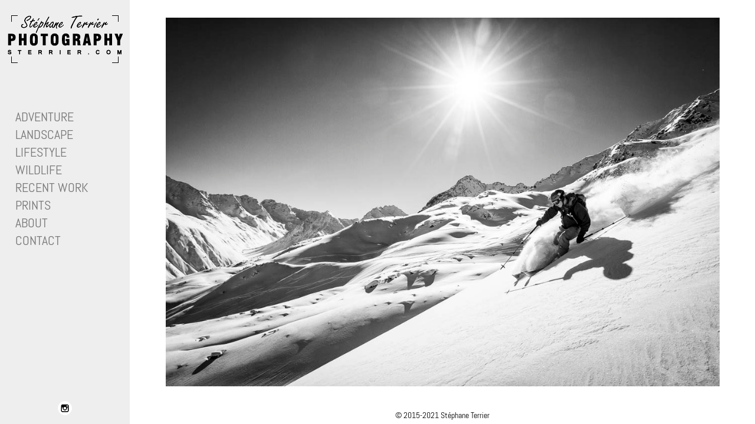

--- FILE ---
content_type: text/html; charset=UTF-8
request_url: https://sterrier.com/
body_size: 17612
content:
<!DOCTYPE html>
<html lang="en">
<head>
	<title>Stéphane Terrier Photography</title>
	<meta charset="utf-8" />
	<style>
		body,div{box-sizing:border-box}#bar,#frame,#main{display:flex}#main,nav{overflow:auto}#frame,#main,body,section{margin:0}#slideshow img,.helper,img{vertical-align:middle}#lightgallery a>img,#slideshow,#slideshow>div{height:100%;width:100%}#barbottom,#lightgallery a,#slideshow,.st-caption,footer{text-align:center}@font-face{font-family:abelregular;src:url(img/abel-regular-webfont.eot);src:url(img/abel-regular-webfont.eot?#iefix) format('embedded-opentype'),url(img/abel-regular-webfont.woff) format('woff'),url(img/abel-regular-webfont.ttf) format('truetype'),url(img/abel-regular-webfont.svg#abelregular) format('svg');font-weight:400;font-style:normal}	body{background-color:#fff;font-family:abelregular,Arial,sans-serif}#frame{position:fixed;top:0;bottom:0;width:100%}#bar{flex-direction:column;justify-content:space-between;background-color:#eee}#main{flex:1;flex-direction:column}nav{text-transform:uppercase}section{flex:1}@media screen and (min-width:801px){#about,#frame{flex-direction:row}#bar{min-width:220px;flex:1}#main{flex:5}header{padding:20px 10px;text-align:center}#menu_mobile{display:none}nav{flex:1;padding-top:30px;padding-bottom:30px;padding-left:12%;font-size:1.4em;line-height:135%}#barbottom{padding:15px}section{padding:30px}footer{padding-top:10px;padding-bottom:5px;font-size:.9em}nav ul li ul{padding-left:20px;font-size:.9em;line-height:130%;padding-bottom:5%}h1{margin-top:20px;margin-bottom:50px;font-size:32px}}@media all and (max-width:800px){#frame,#menu_mobile{flex-direction:column}#barbottom,nav{display:none;border-top:4px solid #fff}#bar{width:100%}header{display:flex;flex-direction:row}#logo{flex:1;padding-left:5px}#menu_mobile{display:flex;justify-content:center;padding-right:30px}#menu_mobile img{height:50px}@media all and (max-height:460px){header{min-height:20vh}#logo img{max-height:20vh}#menu_mobile img{max-height:10.87vh}}@media all and (max-width:404px){#logo img{max-width:50vw}#menu_mobile img{max-width:12.37vw}}nav{line-height:180%}#barbottom{padding:8px}section{padding:15px}footer{padding-top:8px;padding-bottom:4px;font-size:.7em;background-color:#eee}nav ul{text-align:center;font-size:1.2em}nav ul li ul{font-size:.8em;line-height:150%;padding-bottom:2.5%}section img{max-width:100%}#about{flex-direction:column;align-items:center}.lg-sub-html{padding:10px 20px}}a{color:#777;text-decoration:none}.menu_highlight a{color:#000}.menu_std,.menu_std a{color:#777}.menu_std a:hover{color:#000}nav ul{padding:0}nav ul li{list-style-type:none}nav ul li ul{text-transform:initial;display:none}.show{display:block!important}#about{display:flex;max-width:600px}#slideshow{position:relative;top:0;margin:auto}#slideshow>div{position:absolute}#slideshow img{max-width:100%;max-height:100%}.slideshow-loading{position:absolute;bottom:0;left:0;right:0;top:0}.slideshow-loading>img{position:absolute;left:50%;top:50%;margin-left:-50px;margin-top:-50px;opacity:1}.slideshow-image{display:none}.helper{display:inline-block;height:100%}#lightgallery a{display:block;float:left;position:relative;overflow:hidden}#lightgallery a>img{transform:scale3d(1,1,1);transition:transform .15s ease 0s}#lightgallery a:hover>img{transform:scale3d(1.1,1.1,1.1)}.zoom-icon{position:absolute;bottom:0;left:0;right:0;top:0;transition:background-color .15s ease 0s}#lightgallery a:hover .zoom-icon{background-color:rgba(255,255,255,.4)}#lightgallery a .zoom-icon>img{position:absolute;left:50%;top:50%;margin-left:-10px;margin-top:-10px;opacity:0;transition:opacity .3s ease 0s}#lightgallery a:hover .zoom-icon>img{opacity:1}.st-caption{font-family:lg;font-size:20px;color:#999;cursor:pointer;float:right;height:47px;line-height:27px;padding:8px 0;width:50px;text-decoration:none!important;outline:0}.st-caption:hover{color:#FFF}.st-caption:after{content:"i"}.st-caption-hidden{visibility:hidden}.clear{clear:both}.lg-backdrop.in{opacity:.95!important}
	</style>
			<meta name="viewport" content="width=device-width, initial-scale=1">
	<meta name="description" content="Outdoor photographer Stéphane Terrrier, based in Switzerland, specializes in adventure and landscape photography.">
	<meta name="author" content="Stéphane Terrier">
	<meta name="keywords" content="Stéphane Terrier, sterrier, Photo, Photography, Photographie, Adventure, Landscape, Outdoor, Wildlife, Lifestyle, Switzerland, Suisse, Schweitz">
	
</head>
<body>
<div id="frame">
	<div id="bar">
		<header>
			<div id="logo">
				<a href="index.html"><img src="[data-uri]" alt="Stéphane Terrier | STERRIER.COM" /></a>
			</div>
			<div id="menu_mobile">
				<div id="menu_mobile_sub">
					<img id="menu_icon" src="[data-uri]" alt="MENU" title="Display menu" />
				</div>
			</div>
		</header>
		<nav id="nav">
			<ul>
				<li><span id="adventure_title" class="menu_std"><a href="#">Adventure</a></span>
					<ul id="adventure_sub" class="submenu">
						<li class="menu_std"><a href="portfolio/adventure-summer.html">Summer</a></li>
						<li class="menu_std"><a href="portfolio/adventure-winter.html">Winter</a></li>
					</ul>
				</li>
				<li><span class="menu_std"><a href="portfolio/landscape.html">Landscape</a></span></li>			
				<li><span class="menu_std"><a href="portfolio/lifestyle.html">Lifestyle</a></span></li>
				<li><span class="menu_std"><a href="portfolio/wildlife.html">Wildlife</a></span></li>
				<li><span class="menu_std"><a href="recent-work.html">Recent work</a></span></li>
				<li><span class="menu_std"><a href="prints.html">Prints</a></span></li>
				<li><span class="menu_std"><a href="about-stephane.html">About</a></span></li>
				<li><span class="menu_std"><a href="contact.html">Contact</a></span></li>
			</ul>
		</nav>
		<div id="barbottom">
			<a href="https://instagram.com/stephaneterrier/"><img src="[data-uri]" alt="My Instagram"  onmouseover="this.src='img/instagram24B.png';" onmouseout="this.src='img/instagram24W.png';" /></a>
		</div>
	</div>
	<div id="main">
		<section>
			
<div id="slideshow">
	<div class="slideshow-loading">
		<img src="[data-uri]" data-src="img/loading_100.gif" alt="loading slideshow...">
	</div>
	
	<div class="slideshow-image"><span class="helper"></span><img src="[data-uri]" data-src="As.jpg" alt="Slideshow summer adventure photo"></div>
	<div class="slideshow-image"><span class="helper"></span><img src="[data-uri]" data-src="Aw.jpg" alt="Slideshow winter adventure photo"></div>
	<div class="slideshow-image"><span class="helper"></span><img src="[data-uri]" data-src="La1.jpg" alt="Slideshow landscape photo 1"></div>
	<div class="slideshow-image"><span class="helper"></span><img src="[data-uri]" data-src="La2.jpg" alt="Slideshow landscape photo 1"></div>
	<div class="slideshow-image"><span class="helper"></span><img src="[data-uri]" data-src="Ls.jpg" alt="Slideshow lifestyle photo"></div>
	<div class="slideshow-image"><span class="helper"></span><img src="[data-uri]" data-src="W.jpg" alt="Slideshow wildlife photo"></div>
</div>

<script defer src="https://ajax.googleapis.com/ajax/libs/jquery/1/jquery.min.js"></script>
<script defer src="js/st-slideshow.min.js"></script>		</section>
		<footer>
			&copy; 2015-2021 Stéphane Terrier
		</footer>
	</div>
</div>
<script type="text/javascript">
	document.getElementById('adventure_title').onclick = function() {
		var element = document.getElementById('adventure_sub').classList;
		if(element.contains("show")){
			element.remove('show');
		}
		else{
			element.add('show');
		}
	};
	
	document.getElementById('menu_mobile').onclick = function() {
		var element = document.getElementById('nav').classList;
		var element2 = document.getElementById('barbottom').classList;
		if(element.contains('show')){
			element.remove('show');
			element2.remove('show');
		}
		else{
			element.add('show');
			element2.add('show');
		}
		if(document.getElementById('menu_icon').getAttribute('src') == 'img/menu_iconG.png'){
			document.getElementById('menu_icon').setAttribute('src', 'img/menu_iconB.png');
		}
		else{
			document.getElementById('menu_icon').setAttribute('src', 'img/menu_iconG.png');
		}
	};
	
	
		if(document.documentElement.clientWidth<=800){
			document.getElementById('nav').classList.add('show');
			document.getElementById('barbottom').classList.add('show');
			document.getElementById('menu_icon').setAttribute('src', 'img/menu_iconB.png');
		}
		</script>


<script>
			if(window.addEventListener){
				window.addEventListener('load', downloadJSAtOnload, false);
			}
			else if(window.attachEvent){
				window.attachEvent('onload', downloadJSAtOnload);
			}
			else{
				window.onload = downloadJSAtOnload;
			}
		
			function downloadJSAtOnload() {
				(function(i,s,o,g,r,a,m){i['GoogleAnalyticsObject']=r;i[r]=i[r]||function(){(i[r].q=i[r].q||[]).push(arguments)},i[r].l=1*new Date();a=s.createElement(o),m=s.getElementsByTagName(o)[0];a.async=1;a.src=g;m.parentNode.insertBefore(a,m)})(window,document,'script','js/analytics.js','ga');
				ga('create', 'UA-68059722-1', 'auto');
				ga('send', 'pageview');
			}
		</script></body>
</html>

--- FILE ---
content_type: application/javascript
request_url: https://sterrier.com/js/st-slideshow.min.js
body_size: 485
content:
function thumbnailSize(){var e=[320,360,375,400,414,440,480,600,720,768,800],s=[801,900,1024,1200,1400,1600,1992],o=$(window).width();if(o<=800){a=320;for(i=0;i<e.length-1&&e[i]<o;i++)a=e[i+1]}else{var a=801;for(i=0;i<s.length-1&&s[i]<o;i++)a=s[i+1]}return a}function setImage(e){var s=$("#slideshow > .slideshow-image").length;for(i=0;i<s;i++)$("#slideshow > .slideshow-image:eq("+i+") > img").attr("src","photos/slideshow/"+e+"/"+$("#slideshow > .slideshow-image:eq("+i+") > img").attr("data-src"))}function shuffle(e){var s=[];for(i=0;i<e;i++)s[i]=i;for(i=e-1;i>0;i--)j=Math.floor(Math.random()*(i+1)),tmp=s[i],s[i]=s[j],s[j]=tmp;return s}function startSlideshow(){$("#slideshow > .slideshow-image:eq(0)").fadeOut(2e3).next().fadeIn(2e3).end().appendTo("#slideshow")}function stopSlideshow(){clearInterval(interval)}var interval=null,thumbFolder=thumbnailSize();for(setImage(thumbFolder),nb=$("#slideshow > .slideshow-image").length,array=shuffle(nb),i=0;i<nb;i++)for($("#slideshow > .slideshow-image:eq("+array[i]+")").appendTo("#slideshow"),j=i+1;j<nb;j++)array[j]>array[i]&&array[j]--;$("#slideshow > .slideshow-image > img:eq(0)").on("load",function(){$("#slideshow > .slideshow-loading").hide(),$("#slideshow > .slideshow-image:eq(0)").fadeIn(1e3),interval=setInterval("startSlideshow()",3e3)}),$("img").on("contextmenu",function(){return!1}),$(window).resize(function(){var i=thumbnailSize();thumbFolder!=i&&(stopSlideshow(),setImage(thumbFolder=i))});